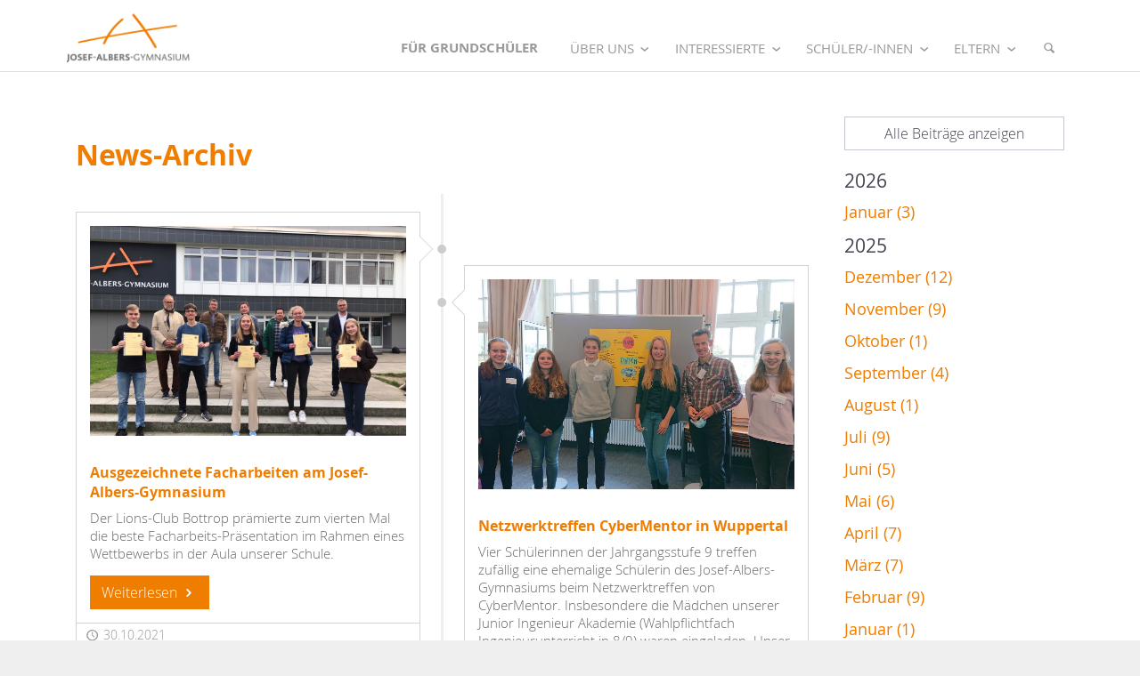

--- FILE ---
content_type: text/html; charset=utf-8
request_url: https://www.jag-bottrop.de/News?year=2021&month=10
body_size: 49218
content:
<!DOCTYPE html>
<html>
<head>
    <meta charset="utf-8" />
    <meta name="viewport" content="width=device-width, initial-scale=1.0, user-scalable=no" />
    <title>Josef-Albers-Gymnasium Bottrop</title>

    <!-- Favicon -->
    <link rel="apple-touch-icon" sizes="57x57" href="/apple-icon-57x57.png">
    <link rel="apple-touch-icon" sizes="60x60" href="/apple-icon-60x60.png">
    <link rel="apple-touch-icon" sizes="72x72" href="/apple-icon-72x72.png">
    <link rel="apple-touch-icon" sizes="76x76" href="/apple-icon-76x76.png">
    <link rel="apple-touch-icon" sizes="114x114" href="/apple-icon-114x114.png">
    <link rel="apple-touch-icon" sizes="120x120" href="/apple-icon-120x120.png">
    <link rel="apple-touch-icon" sizes="144x144" href="/apple-icon-144x144.png">
    <link rel="apple-touch-icon" sizes="152x152" href="/apple-icon-152x152.png">
    <link rel="apple-touch-icon" sizes="180x180" href="/apple-icon-180x180.png">
    <link rel="icon" type="image/png" sizes="192x192" href="/android-icon-192x192.png">
    <link rel="icon" type="image/png" sizes="32x32" href="/favicon-32x32.png">
    <link rel="icon" type="image/png" sizes="96x96" href="/favicon-96x96.png">
    <link rel="icon" type="image/png" sizes="16x16" href="/favicon-16x16.png">
    <link rel="manifest" href="/manifest.json">

    <meta name="application-name" content="" />
    <meta name="msapplication-TileColor" content="#dd7500" />
    <meta name="msapplication-square70x70logo" content="tiny.png" />
    <meta name="msapplication-square150x150logo" content="square.png" />
    <meta name="msapplication-wide310x150logo" content="wide.png" />
    <meta name="msapplication-square310x310logo" content="large.png" />

    <link href="/css/reboot.css" rel="stylesheet" />
    <link href="/css/elektra.css" rel="stylesheet" />
    <link href="/css/entypo.css" rel="stylesheet" />


    
</head>
<body>
    <main>
        <div>
            <div class="navbar">
    <div class="container navbar-container">

        <div class="menu-logo">
            <a href="/">
                <img src="/img/logo-main.png" class="hidden-md-down" />
                <img src="/img/logo-mobile.png" class="hidden-lg-up" />
            </a>
        </div>
        <div class="menu-toggle">
            <div class="h-bar1"></div>
            <div class="h-bar2"></div>
            <div class="h-bar3"></div>
        </div>

        <div class="menu-navigation">
            <nav class="nav">
                <ul class="menu">
                    <li class="menu-item "><a href="/grundschueler"> <strong>Für Grundschüler</strong></a></li>
                                <li class="menu-item ">
                                    <a href="javascript:void(0)" class="menu-link"> &#xDC;ber uns <span class="dropdown-icon"></span></a>
                                    <ul class="sub-menu">
                                                    <li class="menu-item ">
                                                        <a href="javascript:void(0)" class="menu-link"> Personen<span class="dropdown-icon"></span></a>
                                                        <ul class="sub-menu">
                                                                    <li class="menu-item ">
                                                                        <a href="/ueber-uns/personen/schulleitungsteam"><span class="hidden-md-up">&nbsp;&nbsp;&mdash;&nbsp;&nbsp;</span>  Schulleitungsteam</a>
                                                                    </li>
                                                                    <li class="menu-item ">
                                                                        <a href="/ueber-uns/personen/sekretariat"><span class="hidden-md-up">&nbsp;&nbsp;&mdash;&nbsp;&nbsp;</span>  Sekretariat</a>
                                                                    </li>
                                                                    <li class="menu-item ">
                                                                        <a href="/ueber-uns/personen/kollegium"><span class="hidden-md-up">&nbsp;&nbsp;&mdash;&nbsp;&nbsp;</span>  Kollegium</a>
                                                                    </li>
                                                                    <li class="menu-item ">
                                                                        <a href="/ueber-uns/personen/beratungslehrer"><span class="hidden-md-up">&nbsp;&nbsp;&mdash;&nbsp;&nbsp;</span>  Beratungslehrer</a>
                                                                    </li>
                                                                    <li class="menu-item ">
                                                                        <a href="/ueber-uns/personen/schulsozialarbeiter"><span class="hidden-md-up">&nbsp;&nbsp;&mdash;&nbsp;&nbsp;</span>  Schulsozialarbeiter</a>
                                                                    </li>
                                                                    <li class="menu-item ">
                                                                        <a href="/ueber-uns/personen/hausmeister"><span class="hidden-md-up">&nbsp;&nbsp;&mdash;&nbsp;&nbsp;</span>  Hausmeister</a>
                                                                    </li>
                                                                    <li class="menu-item ">
                                                                        <a href="/ueber-uns/personen/schulhund"><span class="hidden-md-up">&nbsp;&nbsp;&mdash;&nbsp;&nbsp;</span>  Schulhund</a>
                                                                    </li>
                                                                    <li class="menu-item ">
                                                                        <a href="/ueber-uns/personen/organigramm"><span class="hidden-md-up">&nbsp;&nbsp;&mdash;&nbsp;&nbsp;</span>  Organigramm</a>
                                                                    </li>
                                                        </ul>
                                                    </li>
                                                    <li class="menu-item ">
                                                        <a href="/ueber-uns/was-uns-wichtig-ist"> Was uns wichtig ist</a>
                                                    </li>
                                                    <li class="menu-item ">
                                                        <a href="/ueber-uns/ergebnisse_der_qualitaetsanalyse"> Ergebnisse der Qualit&#xE4;tsanalyse</a>
                                                    </li>
                                                    <li class="menu-item ">
                                                        <a href="/ueber-uns/schulgeschichte"> Schulgeschichte</a>
                                                    </li>
                                                    <li class="menu-item ">
                                                        <a href="/ueber-uns/josef_albers"> Josef Albers</a>
                                                    </li>
                                                    <li class="menu-item ">
                                                        <a href="/ueber-uns/kooperationspartner"> Kooperationspartner</a>
                                                    </li>
                                                    <li class="menu-item ">
                                                        <a href="/ueber-uns/anfahrt"> Anfahrt</a>
                                                    </li>
                                    </ul>
                                </li>
                                <li class="menu-item ">
                                    <a href="javascript:void(0)" class="menu-link"> Interessierte <span class="dropdown-icon"></span></a>
                                    <ul class="sub-menu">
                                                    <li class="menu-item ">
                                                        <a href="javascript:void(0)" class="menu-link"> Uns kennenlernen<span class="dropdown-icon"></span></a>
                                                        <ul class="sub-menu">
                                                                    <li class="menu-item ">
                                                                        <a href="/interessierte/uns-kennenlernen/schnupperangebote"><span class="hidden-md-up">&nbsp;&nbsp;&mdash;&nbsp;&nbsp;</span>  Schnupperangebote</a>
                                                                    </li>
                                                                    <li class="menu-item ">
                                                                        <a href="/interessierte/uns-kennenlernen/tag_der_offenen_t&#xFC;r"><span class="hidden-md-up">&nbsp;&nbsp;&mdash;&nbsp;&nbsp;</span>  Tag der offenen T&#xFC;r</a>
                                                                    </li>
                                                                    <li class="menu-item ">
                                                                        <a href="/interessierte/uns-kennenlernen/anmeldung-5"><span class="hidden-md-up">&nbsp;&nbsp;&mdash;&nbsp;&nbsp;</span>  Anmeldung Klasse 5</a>
                                                                    </li>
                                                                    <li class="menu-item ">
                                                                        <a href="/interessierte/uns-kennenlernen/anmeldung-einfuehrungsphase"><span class="hidden-md-up">&nbsp;&nbsp;&mdash;&nbsp;&nbsp;</span>  Anmeldung Oberstufe</a>
                                                                    </li>
                                                        </ul>
                                                    </li>
                                                        <li class="menu-item ">
                                                            <a href="/interessierte/faecher"> F&#xE4;cher</a>
                                                        </li>
                                                        <li class="menu-item ">
                                                            <a href="/interessierte/bilingualer_unterricht"> Bilingualer Unterricht</a>
                                                        </li>
                                                    <li class="menu-item ">
                                                        <a href="javascript:void(0)" class="menu-link"> MINT<span class="dropdown-icon"></span></a>
                                                        <ul class="sub-menu">
                                                                    <li class="menu-item ">
                                                                        <a href="/interessierte/mint/mint-profil"><span class="hidden-md-up">&nbsp;&nbsp;&mdash;&nbsp;&nbsp;</span>  MINT-Profil</a>
                                                                    </li>
                                                                    <li class="menu-item ">
                                                                        <a href="/interessierte/mint/mintikus"><span class="hidden-md-up">&nbsp;&nbsp;&mdash;&nbsp;&nbsp;</span>  MINTikus</a>
                                                                    </li>
                                                                    <li class="menu-item ">
                                                                        <a href="/interessierte/mint/mint-ec-zertifikat"><span class="hidden-md-up">&nbsp;&nbsp;&mdash;&nbsp;&nbsp;</span>  MINT-EC-Zertifikat</a>
                                                                    </li>
                                                                    <li class="menu-item ">
                                                                        <a href="/interessierte/mint/mint-camps"><span class="hidden-md-up">&nbsp;&nbsp;&mdash;&nbsp;&nbsp;</span>  MINT-Camps</a>
                                                                    </li>
                                                                    <li class="menu-item ">
                                                                        <a href="/interessierte/mint/mint-gala"><span class="hidden-md-up">&nbsp;&nbsp;&mdash;&nbsp;&nbsp;</span>  MINT-Gala</a>
                                                                    </li>
                                                        </ul>
                                                    </li>
                                                    <li class="menu-item ">
                                                        <a href="javascript:void(0)" class="menu-link"> Musizieren<span class="dropdown-icon"></span></a>
                                                        <ul class="sub-menu">
                                                                    <li class="menu-item ">
                                                                        <a href="/interessierte/musizieren/die-blaeserklassen"><span class="hidden-md-up">&nbsp;&nbsp;&mdash;&nbsp;&nbsp;</span>  Die Bl&#xE4;serklassen</a>
                                                                    </li>
                                                                    <li class="menu-item ">
                                                                        <a href="/interessierte/musizieren/kleine-big-band"><span class="hidden-md-up">&nbsp;&nbsp;&mdash;&nbsp;&nbsp;</span>  Big Band Starters</a>
                                                                    </li>
                                                                    <li class="menu-item ">
                                                                        <a href="/interessierte/musizieren/big-band"><span class="hidden-md-up">&nbsp;&nbsp;&mdash;&nbsp;&nbsp;</span>  Big Band</a>
                                                                    </li>
                                                                    <li class="menu-item ">
                                                                        <a href="/interessierte/musizieren/orchester"><span class="hidden-md-up">&nbsp;&nbsp;&mdash;&nbsp;&nbsp;</span>  Orchester</a>
                                                                    </li>
                                                                    <li class="menu-item ">
                                                                        <a href="/interessierte/musizieren/corona-orchester"><span class="hidden-md-up">&nbsp;&nbsp;&mdash;&nbsp;&nbsp;</span>  Corona-Orchester</a>
                                                                    </li>
                                                        </ul>
                                                    </li>
                                                    <li class="menu-item ">
                                                        <a href="/interessierte/ehemalige"> Ehemalige</a>
                                                    </li>
                                                    <li class="menu-item ">
                                                        <a href="/interessierte/newsletter"> Newsletter</a>
                                                    </li>
                                    </ul>
                                </li>
                                <li class="menu-item ">
                                    <a href="javascript:void(0)" class="menu-link"> Sch&#xFC;ler/-innen <span class="dropdown-icon"></span></a>
                                    <ul class="sub-menu">
                                                    <li class="menu-item ">
                                                        <a href="/schuelerinnen/distanzlernen"> Distanzlernen</a>
                                                    </li>
                                                    <li class="menu-item ">
                                                        <a href="javascript:void(0)" class="menu-link"> Sch&#xFC;ler/-Innen f&#xFC;r Sch&#xFC;ler/-Innen<span class="dropdown-icon"></span></a>
                                                        <ul class="sub-menu">
                                                                    <li class="menu-item ">
                                                                        <a href="/schuelerinnen/schueler-innen-fuer-schueler-innen/ipad-scouts"><span class="hidden-md-up">&nbsp;&nbsp;&mdash;&nbsp;&nbsp;</span>  iPad-Scouts</a>
                                                                    </li>
                                                                    <li class="menu-item ">
                                                                        <a href="/schuelerinnen/schueler-innen-fuer-schueler-innen/schuelervertretung-sv"><span class="hidden-md-up">&nbsp;&nbsp;&mdash;&nbsp;&nbsp;</span>  Sch&#xFC;lervertretung (SV)</a>
                                                                    </li>
                                                                    <li class="menu-item ">
                                                                        <a href="/schuelerinnen/schueler-innen-fuer-schueler-innen/schuelerbuecherei"><span class="hidden-md-up">&nbsp;&nbsp;&mdash;&nbsp;&nbsp;</span>  Sch&#xFC;lerb&#xFC;cherei</a>
                                                                    </li>
                                                                    <li class="menu-item ">
                                                                        <a href="/schuelerinnen/schueler-innen-fuer-schueler-innen/sanitaetsdienst"><span class="hidden-md-up">&nbsp;&nbsp;&mdash;&nbsp;&nbsp;</span>  Sanit&#xE4;tsdienst</a>
                                                                    </li>
                                                                    <li class="menu-item ">
                                                                        <a href="/schuelerinnen/schueler-innen-fuer-schueler-innen/streitschlichter"><span class="hidden-md-up">&nbsp;&nbsp;&mdash;&nbsp;&nbsp;</span>  Streitschlichter</a>
                                                                    </li>
                                                        </ul>
                                                    </li>
                                                    <li class="menu-item ">
                                                        <a href="/schuelerinnen/cafeteria-mensa"> Cafeteria / Mensa</a>
                                                    </li>
                                                        <li class="menu-item ">
                                                            <a href="/schuelerinnen/wettbewerbe"> Wettbewerbe</a>
                                                        </li>
                                                    <li class="menu-item ">
                                                        <a href="/schuelerinnen/projekttage"> Projekttage</a>
                                                    </li>
                                                    <li class="menu-item ">
                                                        <a href="/schuelerinnen/skifreizeit"> Skifreizeit</a>
                                                    </li>
                                                    <li class="menu-item ">
                                                        <a href="/schuelerinnen/formulare_schueler"> Formulare</a>
                                                    </li>
                                                        <li class="menu-item ">
                                                            <a href="/schuelerinnen/berufsorientierung"> Berufsorientierung</a>
                                                        </li>
                                                    <li class="menu-item ">
                                                        <a href="javascript:void(0)" class="menu-link"> Arbeitsgemeinschaften<span class="dropdown-icon"></span></a>
                                                        <ul class="sub-menu">
                                                                    <li class="menu-item ">
                                                                        <a href="/schuelerinnen/ag-uebersicht/arbeitsgemeinschaften"><span class="hidden-md-up">&nbsp;&nbsp;&mdash;&nbsp;&nbsp;</span>  AG &#xDC;bersicht</a>
                                                                    </li>
                                                                    <li class="menu-item ">
                                                                        <a href="/schuelerinnen/ag-uebersicht/klettern"><span class="hidden-md-up">&nbsp;&nbsp;&mdash;&nbsp;&nbsp;</span>  Klettern</a>
                                                                    </li>
                                                        </ul>
                                                    </li>
                                    </ul>
                                </li>
                                <li class="menu-item ">
                                    <a href="javascript:void(0)" class="menu-link"> Eltern <span class="dropdown-icon"></span></a>
                                    <ul class="sub-menu">
                                                    <li class="menu-item ">
                                                        <a href="/eltern/mensa"> Cafeteria / Mensa</a>
                                                    </li>
                                                    <li class="menu-item ">
                                                        <a href="/eltern/elternvertretung"> Elternvertretung</a>
                                                    </li>
                                                    <li class="menu-item ">
                                                        <a href="/eltern/foerderverein"> F&#xF6;rderverein</a>
                                                    </li>
                                                    <li class="menu-item ">
                                                        <a href="/eltern/uebermittagbetreuung"> p&#xE4;d. &#xDC;bermittagbetreuung</a>
                                                    </li>
                                                    <li class="menu-item ">
                                                        <a href="/eltern/formulare"> Formulare</a>
                                                    </li>
                                    </ul>
                                </li>
                    <li class="menu-item menu-special">
                        <a href="javascript:void(0)" id="menu-search" class="color-gray-medium"><i class="icon icon-search"></i></a>
                        <ul class="sub-menu" id="search">
                            <li class="menu-item">
                                <div class="pa-10">
                                    <form method="post" action="/Search">
                                        <input class="form-control" name="term" style="width: 75%; display: inline-block" placeholder="Schlagwort" />
                                        <button class="btn btn-primary" style="width: 20%; display: inline-block" title="Suchen">
                                            <i class="icon icon-search"></i>
                                        </button>
                                    <input name="__RequestVerificationToken" type="hidden" value="CfDJ8NBiSWd_In9Jtm_3ViV6ZUIkIUphJt3ZYLhdSqzQ05cOuDz7r-RRla2LR36J4bbSGgJ_gyq-cyAGNkK6VAh1oguy1cYUjsWCIPhbKBnkw9YmUCQwyf_3_7S1owKVxchpgenYaHksEz9zbQsvMpSmm68" /></form>
                                </div>
                            </li>
                        </ul>
                    </li>
                </ul>
            </nav>
        </div>
    </div>
</div>

        </div>
        <div id="mainContainer">
            <div class="container pt-50 pb-50">
                



<div class="pure-g">
    <div class="pure-u-1-1 pure-u-md-3-4">
        <h1>News-Archiv</h1>

        <ul class="archive-timeline">

                <li class="">
                    <div class="timeline-badge">
                        <i class="icon icon-record"></i>
                    </div>
                    <div class="news-archive-container ">
                            <img src="/Uploads/System/75699f77-e180-4dcb-90c0-38e5dcc94ad6.jpg" />
                        <h3>Ausgezeichnete Facharbeiten am Josef-Albers-Gymnasium</h3>
                        <div class="news-archive-abstract">
                            <p>Der Lions-Club Bottrop pr&auml;mierte zum vierten Mal die beste Facharbeits-Pr&auml;sentation im Rahmen eines Wettbewerbs in der Aula unserer Schule.</p>
                                    <a class="btn btn-primary mt-15" href="/News/Details/ausgezeichnete-facharbeiten-am-josef-albers-gymnasium">Weiterlesen <i class="icon icon-right-open"></i></a>
                        </div>
                        <div class="news-archive-footer">
                            <i class="icon icon-clock"></i> 30.10.2021  
                        </div>
                    </div>
                </li>
                <li class="timeline-inverted">
                    <div class="timeline-badge">
                        <i class="icon icon-record"></i>
                    </div>
                    <div class="news-archive-container ">
                            <img src="/Uploads/System/8029c3fa-b5d2-44ff-98a7-42623141902f.jpg" />
                        <h3>Netzwerktreffen CyberMentor in Wuppertal</h3>
                        <div class="news-archive-abstract">
                            <p>Vier Sch&uuml;lerinnen der Jahrgangsstufe 9 treffen zuf&auml;llig eine ehemalige Sch&uuml;lerin des Josef-Albers-Gymnasiums beim Netzwerktreffen von CyberMentor. Insbesondere die M&auml;dchen unserer Junior Ingenieur Akademie (Wahlpflichtfach Ingenieurunterricht in 8/9) waren eingeladen. Unser Kooperationspartner, die Deutsche Telekom Stiftung, sorgte f&uuml;r das leibliche Wohl.</p>
<p class="MsoNormal" style="margin: 0cm 0cm 0.0001pt; font-size: 11pt; font-family: Calibri, sans-serif; color: #000000;">&nbsp;</p>
                                    <a class="btn btn-primary mt-15" href="/News/Details/netzwerktreffen-cybermentor-in-wuppertal">Weiterlesen <i class="icon icon-right-open"></i></a>
                        </div>
                        <div class="news-archive-footer">
                            <i class="icon icon-clock"></i> 09.10.2021  
                        </div>
                    </div>
                </li>
                <li class="">
                    <div class="timeline-badge">
                        <i class="icon icon-record"></i>
                    </div>
                    <div class="news-archive-container ">
                            <img src="/Uploads/System/ce9d4359-2951-4c41-8e9b-0f6cf7c9b88b.jpeg" />
                        <h3>Geschichtsunterricht mal anders</h3>
                        <div class="news-archive-abstract">
                            <p>Einen erlebnisreichen Tag verbrachten die Sch&uuml;lerinnen und Sch&uuml;ler der Jahrgangsstufe 7 letzte Woche bei einer Exkursion in das LWL-Freilichtmuseum Hagen.<span style="font-size: 1.1em;">&nbsp;</span></p>
<p class="MsoNormal" style="margin: 0cm 0cm 0.0001pt; font-size: medium; font-family: Calibri, sans-serif; color: #000000;">&nbsp;</p>
                                    <a class="btn btn-primary mt-15" href="/News/Details/geschichtsunterricht-mal-anders">Weiterlesen <i class="icon icon-right-open"></i></a>
                        </div>
                        <div class="news-archive-footer">
                            <i class="icon icon-clock"></i> 08.10.2021  
                        </div>
                    </div>
                </li>
                <li class="timeline-inverted">
                    <div class="timeline-badge">
                        <i class="icon icon-record"></i>
                    </div>
                    <div class="news-archive-container ">
                            <img src="/Uploads/System/0b66d7dc-5b69-4f37-924f-77540ef3e76c.jpeg" />
                        <h3>DELF-Pr&#xFC;fungen in M&#xFC;nster abgelegt</h3>
                        <div class="news-archive-abstract">
                            <p>JAG-Pr&uuml;flinge stellen sich der unabh&auml;ngigen Pr&uuml;fungskommission in der Studienstadt.</p>
<p>&nbsp;</p>
                                    <a class="btn btn-primary mt-15" href="/News/Details/delf-pruefungen-in-muenster-abgelegt">Weiterlesen <i class="icon icon-right-open"></i></a>
                        </div>
                        <div class="news-archive-footer">
                            <i class="icon icon-clock"></i> 07.10.2021  
                        </div>
                    </div>
                </li>
                <li class="">
                    <div class="timeline-badge">
                        <i class="icon icon-record"></i>
                    </div>
                    <div class="news-archive-container ">
                            <img src="/Uploads/System/920eea1f-2b34-4fdc-8165-a4b845800cbc.jpeg" />
                        <h3>,,Schule mit Eltern&#x201C; - Abendveranstaltung f&#xFC;r Eltern der Jahrgangsstufen 5 und 6</h3>
                        <div class="news-archive-abstract">
                            <p>Im Rahmen unserer Vortragsreihe ,,Schule mit Eltern&ldquo; laden wir am 05. Oktober ganz herzlich zum Informationsabend ,,Mein Kind in der iPad-Klasse &ndash; Mitwirkung der Eltern&ldquo; ein.</p>
<p class="MsoNormal" style="margin: 0cm 0cm 0.0001pt; font-size: medium; font-family: Calibri, sans-serif; color: #000000;">&nbsp;</p>
                                    <a class="btn btn-primary mt-15" href="/News/Details/schule-mit-eltern-abendveranstaltung-fuer-eltern-der-jahrgangsstufen-5-und-6">Weiterlesen <i class="icon icon-right-open"></i></a>
                        </div>
                        <div class="news-archive-footer">
                            <i class="icon icon-clock"></i> 04.10.2021  
                        </div>
                    </div>
                </li>
                <li class="timeline-inverted">
                    <div class="timeline-badge">
                        <i class="icon icon-record"></i>
                    </div>
                    <div class="news-archive-container ">
                            <img src="/Uploads/System/a6f2d61a-057a-49c7-a84c-e967d07ec1f1.jpeg" />
                        <h3>JAG-Sch&#xFC;ler vertreten Bottrop beim Kulturpreis NRW in Iserlohn</h3>
                        <div class="news-archive-abstract">
                            <p>Mit dem Projekt &bdquo;Theater in sozialen Kontexten" waren Sch&uuml;lerinnen und Sch&uuml;ler des Josef-Albers-Gymnasiums auf dem See-You-Festival im Rahmen der Vergabe der Kulturpreise des Landes NRW in Iserlohn vertreten.</p>
<p>&nbsp;</p>
                                    <a class="btn btn-primary mt-15" href="/News/Details/jag-schueler-vertreten-bottrop-beim-kulturpreis-nrw-in-iserlohn">Weiterlesen <i class="icon icon-right-open"></i></a>
                        </div>
                        <div class="news-archive-footer">
                            <i class="icon icon-clock"></i> 01.10.2021  
                        </div>
                    </div>
                </li>
            <li class="clearfix" style="float: none;"></li>
        </ul>
    </div>
    <div class="pure-u-1-1 pure-u-md-1-4">
            <p><a href="/News" class="btn btn-secondary btn-block mb-20">Alle Beiträge anzeigen</a></p>
    <article>
                <h4><a href="/News?year=2026">2026</a></h4>
                <p class="mb-10"><a href="/News?year=2026&amp;month=1">Januar (3)</a></p>
                <h4><a href="/News?year=2025">2025</a></h4>
                <p class="mb-10"><a href="/News?year=2025&amp;month=12">Dezember (12)</a></p>
                <p class="mb-10"><a href="/News?year=2025&amp;month=11">November (9)</a></p>
                <p class="mb-10"><a href="/News?year=2025&amp;month=10">Oktober (1)</a></p>
                <p class="mb-10"><a href="/News?year=2025&amp;month=9">September (4)</a></p>
                <p class="mb-10"><a href="/News?year=2025&amp;month=8">August (1)</a></p>
                <p class="mb-10"><a href="/News?year=2025&amp;month=7">Juli (9)</a></p>
                <p class="mb-10"><a href="/News?year=2025&amp;month=6">Juni (5)</a></p>
                <p class="mb-10"><a href="/News?year=2025&amp;month=5">Mai (6)</a></p>
                <p class="mb-10"><a href="/News?year=2025&amp;month=4">April (7)</a></p>
                <p class="mb-10"><a href="/News?year=2025&amp;month=3">M&#xE4;rz (7)</a></p>
                <p class="mb-10"><a href="/News?year=2025&amp;month=2">Februar (9)</a></p>
                <p class="mb-10"><a href="/News?year=2025&amp;month=1">Januar (1)</a></p>
                <h4><a href="/News?year=2024">2024</a></h4>
                <p class="mb-10"><a href="/News?year=2024&amp;month=12">Dezember (13)</a></p>
                <p class="mb-10"><a href="/News?year=2024&amp;month=11">November (14)</a></p>
                <p class="mb-10"><a href="/News?year=2024&amp;month=10">Oktober (2)</a></p>
                <p class="mb-10"><a href="/News?year=2024&amp;month=9">September (5)</a></p>
                <p class="mb-10"><a href="/News?year=2024&amp;month=8">August (2)</a></p>
                <p class="mb-10"><a href="/News?year=2024&amp;month=7">Juli (6)</a></p>
                <p class="mb-10"><a href="/News?year=2024&amp;month=6">Juni (14)</a></p>
                <p class="mb-10"><a href="/News?year=2024&amp;month=5">Mai (5)</a></p>
                <p class="mb-10"><a href="/News?year=2024&amp;month=4">April (7)</a></p>
                <p class="mb-10"><a href="/News?year=2024&amp;month=3">M&#xE4;rz (6)</a></p>
                <p class="mb-10"><a href="/News?year=2024&amp;month=2">Februar (4)</a></p>
                <p class="mb-10"><a href="/News?year=2024&amp;month=1">Januar (3)</a></p>
                <h4><a href="/News?year=2023">2023</a></h4>
                <p class="mb-10"><a href="/News?year=2023&amp;month=12">Dezember (9)</a></p>
                <p class="mb-10"><a href="/News?year=2023&amp;month=11">November (11)</a></p>
                <p class="mb-10"><a href="/News?year=2023&amp;month=10">Oktober (3)</a></p>
                <p class="mb-10"><a href="/News?year=2023&amp;month=9">September (2)</a></p>
                <p class="mb-10"><a href="/News?year=2023&amp;month=8">August (5)</a></p>
                <p class="mb-10"><a href="/News?year=2023&amp;month=6">Juni (12)</a></p>
                <p class="mb-10"><a href="/News?year=2023&amp;month=5">Mai (13)</a></p>
                <p class="mb-10"><a href="/News?year=2023&amp;month=4">April (6)</a></p>
                <p class="mb-10"><a href="/News?year=2023&amp;month=3">M&#xE4;rz (12)</a></p>
                <p class="mb-10"><a href="/News?year=2023&amp;month=2">Februar (6)</a></p>
                <p class="mb-10"><a href="/News?year=2023&amp;month=1">Januar (9)</a></p>
                <h4><a href="/News?year=2022">2022</a></h4>
                <p class="mb-10"><a href="/News?year=2022&amp;month=12">Dezember (6)</a></p>
                <p class="mb-10"><a href="/News?year=2022&amp;month=11">November (11)</a></p>
                <p class="mb-10"><a href="/News?year=2022&amp;month=10">Oktober (5)</a></p>
                <p class="mb-10"><a href="/News?year=2022&amp;month=9">September (9)</a></p>
                <p class="mb-10"><a href="/News?year=2022&amp;month=8">August (5)</a></p>
                <p class="mb-10"><a href="/News?year=2022&amp;month=6">Juni (10)</a></p>
                <p class="mb-10"><a href="/News?year=2022&amp;month=5">Mai (13)</a></p>
                <p class="mb-10"><a href="/News?year=2022&amp;month=4">April (4)</a></p>
                <p class="mb-10"><a href="/News?year=2022&amp;month=3">M&#xE4;rz (9)</a></p>
                <p class="mb-10"><a href="/News?year=2022&amp;month=2">Februar (5)</a></p>
                <p class="mb-10"><a href="/News?year=2022&amp;month=1">Januar (3)</a></p>
                <h4><a href="/News?year=2021">2021</a></h4>
                <p class="mb-10"><a href="/News?year=2021&amp;month=12">Dezember (11)</a></p>
                <p class="mb-10"><a href="/News?year=2021&amp;month=11">November (6)</a></p>
                <p class="mb-10"><a href="/News?year=2021&amp;month=10"><strong>Oktober (6)</strong></a></p>
                <p class="mb-10"><a href="/News?year=2021&amp;month=9">September (2)</a></p>
                <p class="mb-10"><a href="/News?year=2021&amp;month=8">August (2)</a></p>
                <p class="mb-10"><a href="/News?year=2021&amp;month=7">Juli (2)</a></p>
                <p class="mb-10"><a href="/News?year=2021&amp;month=6">Juni (13)</a></p>
                <p class="mb-10"><a href="/News?year=2021&amp;month=5">Mai (7)</a></p>
                <p class="mb-10"><a href="/News?year=2021&amp;month=4">April (3)</a></p>
                <p class="mb-10"><a href="/News?year=2021&amp;month=3">M&#xE4;rz (5)</a></p>
                <p class="mb-10"><a href="/News?year=2021&amp;month=2">Februar (4)</a></p>
                <p class="mb-10"><a href="/News?year=2021&amp;month=1">Januar (4)</a></p>
                <h4><a href="/News?year=2020">2020</a></h4>
                <p class="mb-10"><a href="/News?year=2020&amp;month=12">Dezember (9)</a></p>
                <p class="mb-10"><a href="/News?year=2020&amp;month=11">November (7)</a></p>
                <p class="mb-10"><a href="/News?year=2020&amp;month=10">Oktober (4)</a></p>
                <p class="mb-10"><a href="/News?year=2020&amp;month=9">September (7)</a></p>
                <p class="mb-10"><a href="/News?year=2020&amp;month=8">August (5)</a></p>
                <p class="mb-10"><a href="/News?year=2020&amp;month=7">Juli (1)</a></p>
                <p class="mb-10"><a href="/News?year=2020&amp;month=6">Juni (9)</a></p>
                <p class="mb-10"><a href="/News?year=2020&amp;month=5">Mai (6)</a></p>
                <p class="mb-10"><a href="/News?year=2020&amp;month=4">April (3)</a></p>
                <p class="mb-10"><a href="/News?year=2020&amp;month=3">M&#xE4;rz (8)</a></p>
                <p class="mb-10"><a href="/News?year=2020&amp;month=2">Februar (19)</a></p>
                <p class="mb-10"><a href="/News?year=2020&amp;month=1">Januar (4)</a></p>
                <h4><a href="/News?year=2019">2019</a></h4>
                <p class="mb-10"><a href="/News?year=2019&amp;month=12">Dezember (10)</a></p>
                <p class="mb-10"><a href="/News?year=2019&amp;month=11">November (7)</a></p>
                <p class="mb-10"><a href="/News?year=2019&amp;month=10">Oktober (3)</a></p>
                <p class="mb-10"><a href="/News?year=2019&amp;month=9">September (8)</a></p>
                <p class="mb-10"><a href="/News?year=2019&amp;month=8">August (1)</a></p>
                <p class="mb-10"><a href="/News?year=2019&amp;month=7">Juli (3)</a></p>
                <p class="mb-10"><a href="/News?year=2019&amp;month=6">Juni (2)</a></p>
                <p class="mb-10"><a href="/News?year=2019&amp;month=5">Mai (6)</a></p>
                <p class="mb-10"><a href="/News?year=2019&amp;month=4">April (5)</a></p>
                <p class="mb-10"><a href="/News?year=2019&amp;month=3">M&#xE4;rz (6)</a></p>
                <p class="mb-10"><a href="/News?year=2019&amp;month=2">Februar (17)</a></p>
                <p class="mb-10"><a href="/News?year=2019&amp;month=1">Januar (11)</a></p>
                <h4><a href="/News?year=2018">2018</a></h4>
                <p class="mb-10"><a href="/News?year=2018&amp;month=12">Dezember (8)</a></p>
                <p class="mb-10"><a href="/News?year=2018&amp;month=11">November (12)</a></p>
                <p class="mb-10"><a href="/News?year=2018&amp;month=10">Oktober (2)</a></p>
                <p class="mb-10"><a href="/News?year=2018&amp;month=9">September (3)</a></p>
                <p class="mb-10"><a href="/News?year=2018&amp;month=7">Juli (3)</a></p>
                <p class="mb-10"><a href="/News?year=2018&amp;month=6">Juni (8)</a></p>
                <p class="mb-10"><a href="/News?year=2018&amp;month=5">Mai (5)</a></p>
                <p class="mb-10"><a href="/News?year=2018&amp;month=4">April (3)</a></p>
                <p class="mb-10"><a href="/News?year=2018&amp;month=3">M&#xE4;rz (5)</a></p>
                <p class="mb-10"><a href="/News?year=2018&amp;month=2">Februar (9)</a></p>
                <p class="mb-10"><a href="/News?year=2018&amp;month=1">Januar (2)</a></p>
                <h4><a href="/News?year=2017">2017</a></h4>
                <p class="mb-10"><a href="/News?year=2017&amp;month=12">Dezember (3)</a></p>
                <p class="mb-10"><a href="/News?year=2017&amp;month=11">November (3)</a></p>
                <p class="mb-10"><a href="/News?year=2017&amp;month=10">Oktober (2)</a></p>
                <p class="mb-10"><a href="/News?year=2017&amp;month=9">September (3)</a></p>
                <p class="mb-10"><a href="/News?year=2017&amp;month=7">Juli (4)</a></p>
                <p class="mb-10"><a href="/News?year=2017&amp;month=6">Juni (5)</a></p>
                <p class="mb-10"><a href="/News?year=2017&amp;month=5">Mai (1)</a></p>
                <p class="mb-10"><a href="/News?year=2017&amp;month=4">April (1)</a></p>
                <p class="mb-10"><a href="/News?year=2017&amp;month=3">M&#xE4;rz (2)</a></p>
                <p class="mb-10"><a href="/News?year=2017&amp;month=2">Februar (10)</a></p>
                <p class="mb-10"><a href="/News?year=2017&amp;month=1">Januar (5)</a></p>
                <h4><a href="/News?year=2016">2016</a></h4>
                <p class="mb-10"><a href="/News?year=2016&amp;month=12">Dezember (1)</a></p>
                <p class="mb-10"><a href="/News?year=2016&amp;month=11">November (3)</a></p>
                <p class="mb-10"><a href="/News?year=2016&amp;month=10">Oktober (3)</a></p>
                <p class="mb-10"><a href="/News?year=2016&amp;month=9">September (4)</a></p>
                <p class="mb-10"><a href="/News?year=2016&amp;month=8">August (1)</a></p>
                <p class="mb-10"><a href="/News?year=2016&amp;month=7">Juli (2)</a></p>
                <p class="mb-10"><a href="/News?year=2016&amp;month=6">Juni (6)</a></p>
                <p class="mb-10"><a href="/News?year=2016&amp;month=5">Mai (4)</a></p>
                <p class="mb-10"><a href="/News?year=2016&amp;month=4">April (2)</a></p>
                <p class="mb-10"><a href="/News?year=2016&amp;month=3">M&#xE4;rz (3)</a></p>
                <p class="mb-10"><a href="/News?year=2016&amp;month=2">Februar (7)</a></p>
                <p class="mb-10"><a href="/News?year=2016&amp;month=1">Januar (4)</a></p>
                <h4><a href="/News?year=2015">2015</a></h4>
                <p class="mb-10"><a href="/News?year=2015&amp;month=11">November (1)</a></p>
                <p class="mb-10"><a href="/News?year=2015&amp;month=8">August (1)</a></p>
                <p class="mb-10"><a href="/News?year=2015&amp;month=6">Juni (7)</a></p>
                <p class="mb-10"><a href="/News?year=2015&amp;month=5">Mai (2)</a></p>
                <p class="mb-10"><a href="/News?year=2015&amp;month=4">April (2)</a></p>
    </article>
    </div>
</div>

            </div>
        </div>
        <div class="footer">
    <div class="container">
        <div class="pure-g">

            <div class="pure-u-1 pure-u-sm-1-2 pure-u-md-1-4">
                <a href="/">
                    <img src="/img/logo-footer.png" />
                </a>
                <p>&nbsp;</p>
                <article>
                    <p>
                        Zeppelinstraße 20<br />
                        46236 Bottrop<br />
                    </p>
                    <p>
                        <i class="icon icon-phone"></i> +49 (0) 2041 - 70 64 20<br />
                        <i class="icon icon-mail"></i><a href="mailto:Josef-Albers-Gymnasium@Bottrop.de">Josef-Albers-Gymnasium@Bottrop.de</a>
                    </p>
                </article>



            </div>



            <div class="pure-u-1 pure-u-sm-1-2 pure-u-md-1-4 mb-30">
                <h2>Nützliche Links</h2>
                <ul class="list-unstyled">
                    <li><p><a href="/schuelerinnen/cafeteria-mensa">Cafeteria / Mensa</a></p></li>
                    <li><p><a href="/ueber-uns/anfahrt">Anfahrt <i class="icon-right-open"></i></a></p></li>
                    <li><p><a href="/ueber-uns/impressum/">Impressum <i class="icon-right-open"></i></a></p></li>
                    <li><p><a href="/ueber-uns/datenschutzerklaerung/">Datenschutz <i class="icon-right-open"></i></a></p></li>
                </ul>
            </div>

            <div class="pure-u-1 pure-u-sm-1-1 pure-u-md-1-2 mb-30">

                <div class="pure-g">
                    <div class="pure-u-1 pure-u-sm-1-1 pure-u-md-1-2 mb-30">
                        <h2>Externe Seiten</h2>
                        <ul class="list-unstyled link-list">
                            <li><p><a href="https://www.bottrop.de/kultur-und-bildung/quadrat/index.php" target="_blank">Josef Albers Museum Quadrat <i class="icon-right-open"></i></a></p></li>
                            <li><p><a href="http://www.schulministerium.nrw.de/" target="_blank">Schulministerium NRW <i class="icon-right-open"></i></a></p></li>
                            <li><p><a href="http://www.le-gymnasien-nrw.de/" target="_blank">Landeselternschaft NRW <i class="icon-right-open"></i></a></p></li>
                            <li><p><a href="http://www.hochschule-ruhr-west.de/" target="_blank">Hochschule Ruhr West <i class="icon-right-open"></i></a></p></li>
                            <li>
                                <a href="https://167691.nrw.schule/" target="_blank">
                                    <img src="/img/logineo.png" style="width: 120px; height: auto; margin-top: 5px;" />
                                </a>
                            </li>
                        </ul>
                    </div>
                    <div class="pure-u-1 pure-u-sm-1-1 pure-u-md-1-2 mb-30">
                        <p class="font-size-12">Das Josef-Albers-Gymnasium ist eine</p>
                        <a href="http://www.mint-ec.de/" target="_blank">
                            <img src="/img/MINT-EC-SCHULE_Logo_Mitglied.jpg" />
                        </a>
                        <p class="mt-20 font-size-12">
                            Unser Schulträger ist die Stadt
                        </p>
                        <a href="http://www.bottrop.de/" target="_blank">
                            <img src="/img/logo-bottrop.png" />
                        </a>
                    </div>
                </div>
                <div class="pure-g">
                    <div class="pure-u-1-1">
                        <img style="width: 100%" src="/img/185_19_logo_digitalpakt_schule_126x50_mit-beschnitt_nrw.jpg" />
                    </div>
                </div>
            </div>





        </div>
    </div>
</div>

<div class="copyright">
    <div class="container">
        <div>
            <a href="#"><i class="icon icon-up-open-big" style="color: #CCC"></i></a>
            <span class="float-right font-size-12" style="color: #444">
                &copy; 2026 Josef-Albers-Gymnasium Bottrop
                    <span>|</span> <a style="color: #444" href="/Identity/Account/Login?returnUrl=%2FNews">Login-in</a>
            </span>
        </div>
    </div>
</div>

    </main>

    <script src="/lib/jquery/jquery.js"></script>
    <script src="/js/Elektra/init-menu.js"></script>


    
</body>
</html>


--- FILE ---
content_type: text/css
request_url: https://www.jag-bottrop.de/css/entypo.css
body_size: 17840
content:
@charset "UTF-8";
@font-face {
  font-family: 'entypo';
  src: url("../fonts/entypo.eot");
  src: url("../fonts/entypo.eot?#iefix") format("embedded-opentype"), url("../fonts/entypo.woff") format("woff"), url("../fonts/entypo.ttf") format("truetype"), url("../fonts/entypo.svg#entypo") format("svg");
  font-weight: normal;
  font-style: normal;
}

[class^="icon-"], [class*=" icon-"] {
  font-family: entypo;
  font-style: normal;
  /* font-size: 14px; */
  display: inline-block;
  width: 1.1em;
  margin-right: .1em;
  text-align: center;
}

.the-icons li {
  font-size: 14px;
  line-height: 24px;
  height: 24px;
}

.icon-note:before {
  content: "\266a";
}

/* '\266a' */
.icon-note-beamed:before {
  content: "\266b";
}

/* '\266b' */
.icon-music:before {
  content: "🎵";
}

/* '\1f3b5' */
.icon-search:before {
  content: "🔍";
}

/* '\1f50d' */
.icon-flashlight:before {
  content: "🔦";
}

/* '\1f526' */
.icon-mail:before {
  content: "\2709";
}

/* '\2709' */
.icon-heart:before {
  content: "\2665";
}

/* '\2665' */
.icon-heart-empty:before {
  content: "\2661";
}

/* '\2661' */
.icon-star:before {
  content: "\2605";
}

/* '\2605' */
.icon-star-empty:before {
  content: "\2606";
}

/* '\2606' */
.icon-user:before {
  content: "👤";
}

/* '\1f464' */
.icon-users:before {
  content: "👥";
}

/* '\1f465' */
.icon-user-add:before {
  content: "\e700";
}

/* '\e700' */
.icon-video:before {
  content: "🎬";
}

/* '\1f3ac' */
.icon-picture:before {
  content: "🌄";
}

/* '\1f304' */
.icon-camera:before {
  content: "📷";
}

/* '\1f4f7' */
.icon-layout:before {
  content: "\268f";
}

/* '\268f' */
.icon-menu:before {
  content: "\2630";
}

/* '\2630' */
.icon-check:before {
  content: "\2713";
}

/* '\2713' */
.icon-cancel:before {
  content: "\2715";
}

/* '\2715' */
.icon-cancel-circled:before {
  content: "\2716";
}

/* '\2716' */
.icon-cancel-squared:before {
  content: "\274e";
}

/* '\274e' */
.icon-plus:before {
  content: "\2b";
}

/* '\2b' */
.icon-plus-circled:before {
  content: "\2795";
}

/* '\2795' */
.icon-plus-squared:before {
  content: "\229e";
}

/* '\229e' */
.icon-minus:before {
  content: "\2d";
}

/* '\2d' */
.icon-minus-circled:before {
  content: "\2796";
}

/* '\2796' */
.icon-minus-squared:before {
  content: "\229f";
}

/* '\229f' */
.icon-help:before {
  content: "\2753";
}

/* '\2753' */
.icon-help-circled:before {
  content: "\e704";
}

/* '\e704' */
.icon-info:before {
  content: "\2139";
}

/* '\2139' */
.icon-info-circled:before {
  content: "\e705";
}

/* '\e705' */
.icon-back:before {
  content: "🔙";
}

/* '\1f519' */
.icon-home:before {
  content: "\2302";
}

/* '\2302' */
.icon-link:before {
  content: "🔗";
}

/* '\1f517' */
.icon-attach:before {
  content: "📎";
}

/* '\1f4ce' */
.icon-lock:before {
  content: "🔒";
}

/* '\1f512' */
.icon-lock-open:before {
  content: "🔓";
}

/* '\1f513' */
.icon-eye:before {
  content: "\e70a";
}

/* '\e70a' */
.icon-tag:before {
  content: "\e70c";
}

/* '\e70c' */
.icon-bookmark:before {
  content: "🔖";
}

/* '\1f516' */
.icon-bookmarks:before {
  content: "📑";
}

/* '\1f4d1' */
.icon-flag:before {
  content: "\2691";
}

/* '\2691' */
.icon-thumbs-up:before {
  content: "👍";
}

/* '\1f44d' */
.icon-thumbs-down:before {
  content: "👎";
}

/* '\1f44e' */
.icon-download:before {
  content: "📥";
}

/* '\1f4e5' */
.icon-upload:before {
  content: "📤";
}

/* '\1f4e4' */
.icon-upload-cloud:before {
  content: "\e711";
}

/* '\e711' */
.icon-reply:before {
  content: "\e712";
}

/* '\e712' */
.icon-reply-all:before {
  content: "\e713";
}

/* '\e713' */
.icon-forward:before {
  content: "\27a6";
}

/* '\27a6' */
.icon-quote:before {
  content: "\275e";
}

/* '\275e' */
.icon-code:before {
  content: "\e714";
}

/* '\e714' */
.icon-export:before {
  content: "\e715";
}

/* '\e715' */
.icon-pencil:before {
  content: "\270e";
}

/* '\270e' */
.icon-feather:before {
  content: "\2712";
}

/* '\2712' */
.icon-print:before {
  content: "\e716";
}

/* '\e716' */
.icon-retweet:before {
  content: "\e717";
}

/* '\e717' */
.icon-keyboard:before {
  content: "\2328";
}

/* '\2328' */
.icon-comment:before {
  content: "\e718";
}

/* '\e718' */
.icon-chat:before {
  content: "\e720";
}

/* '\e720' */
.icon-bell:before {
  content: "🔔";
}

/* '\1f514' */
.icon-attention:before {
  content: "\26a0";
}

/* '\26a0' */
.icon-alert:before {
  content: "💥";
}

/* '\1f4a5' */
.icon-vcard:before {
  content: "\e722";
}

/* '\e722' */
.icon-address:before {
  content: "\e723";
}

/* '\e723' */
.icon-location:before {
  content: "\e724";
}

/* '\e724' */
.icon-map:before {
  content: "\e727";
}

/* '\e727' */
.icon-direction:before {
  content: "\27a2";
}

/* '\27a2' */
.icon-compass:before {
  content: "\e728";
}

/* '\e728' */
.icon-cup:before {
  content: "\2615";
}

/* '\2615' */
.icon-trash:before {
  content: "\e729";
}

/* '\e729' */
.icon-doc:before {
  content: "\e730";
}

/* '\e730' */
.icon-docs:before {
  content: "\e736";
}

/* '\e736' */
.icon-doc-landscape:before {
  content: "\e737";
}

/* '\e737' */
.icon-doc-text:before {
  content: "📄";
}

/* '\1f4c4' */
.icon-doc-text-inv:before {
  content: "\e731";
}

/* '\e731' */
.icon-newspaper:before {
  content: "📰";
}

/* '\1f4f0' */
.icon-book-open:before {
  content: "📖";
}

/* '\1f4d6' */
.icon-book:before {
  content: "📕";
}

/* '\1f4d5' */
.icon-folder:before {
  content: "📁";
}

/* '\1f4c1' */
.icon-archive:before {
  content: "\e738";
}

/* '\e738' */
.icon-box:before {
  content: "📦";
}

/* '\1f4e6' */
.icon-rss:before {
  content: "\e73a";
}

/* '\e73a' */
.icon-phone:before {
  content: "📞";
}

/* '\1f4de' */
.icon-cog:before {
  content: "\2699";
}

/* '\2699' */
.icon-tools:before {
  content: "\2692";
}

/* '\2692' */
.icon-share:before {
  content: "\e73c";
}

/* '\e73c' */
.icon-shareable:before {
  content: "\e73e";
}

/* '\e73e' */
.icon-basket:before {
  content: "\e73d";
}

/* '\e73d' */
.icon-bag:before {
  content: "👜";
}

/* '\1f45c' */
.icon-calendar:before {
  content: "📅";
}

/* '\1f4c5' */
.icon-login:before {
  content: "\e740";
}

/* '\e740' */
.icon-logout:before {
  content: "\e741";
}

/* '\e741' */
.icon-mic:before {
  content: "🎤";
}

/* '\1f3a4' */
.icon-mute:before {
  content: "🔇";
}

/* '\1f507' */
.icon-sound:before {
  content: "🔊";
}

/* '\1f50a' */
.icon-volume:before {
  content: "\e742";
}

/* '\e742' */
.icon-clock:before {
  content: "🕔";
}

/* '\1f554' */
.icon-hourglass:before {
  content: "\23f3";
}

/* '\23f3' */
.icon-lamp:before {
  content: "💡";
}

/* '\1f4a1' */
.icon-light-down:before {
  content: "🔅";
}

/* '\1f505' */
.icon-light-up:before {
  content: "🔆";
}

/* '\1f506' */
.icon-adjust:before {
  content: "\25d1";
}

/* '\25d1' */
.icon-block:before {
  content: "🚫";
}

/* '\1f6ab' */
.icon-resize-full:before {
  content: "\e744";
}

/* '\e744' */
.icon-resize-small:before {
  content: "\e746";
}

/* '\e746' */
.icon-popup:before {
  content: "\e74c";
}

/* '\e74c' */
.icon-publish:before {
  content: "\e74d";
}

/* '\e74d' */
.icon-window:before {
  content: "\e74e";
}

/* '\e74e' */
.icon-arrow-combo:before {
  content: "\e74f";
}

/* '\e74f' */
.icon-down-circled:before {
  content: "\e758";
}

/* '\e758' */
.icon-left-circled:before {
  content: "\e759";
}

/* '\e759' */
.icon-right-circled:before {
  content: "\e75a";
}

/* '\e75a' */
.icon-up-circled:before {
  content: "\e75b";
}

/* '\e75b' */
.icon-down-open:before {
  content: "\e75c";
}

/* '\e75c' */
.icon-left-open:before {
  content: "\e75d";
}

/* '\e75d' */
.icon-right-open:before {
  content: "\e75e";
}

/* '\e75e' */
.icon-up-open:before {
  content: "\e75f";
}

/* '\e75f' */
.icon-down-open-mini:before {
  content: "\e760";
}

/* '\e760' */
.icon-left-open-mini:before {
  content: "\e761";
}

/* '\e761' */
.icon-right-open-mini:before {
  content: "\e762";
}

/* '\e762' */
.icon-up-open-mini:before {
  content: "\e763";
}

/* '\e763' */
.icon-down-open-big:before {
  content: "\e764";
}

/* '\e764' */
.icon-left-open-big:before {
  content: "\e765";
}

/* '\e765' */
.icon-right-open-big:before {
  content: "\e766";
}

/* '\e766' */
.icon-up-open-big:before {
  content: "\e767";
}

/* '\e767' */
.icon-down:before {
  content: "\2b07";
}

/* '\2b07' */
.icon-left:before {
  content: "\2b05";
}

/* '\2b05' */
.icon-right:before {
  content: "\27a1";
}

/* '\27a1' */
.icon-up:before {
  content: "\2b06";
}

/* '\2b06' */
.icon-down-dir:before {
  content: "\25be";
}

/* '\25be' */
.icon-left-dir:before {
  content: "\25c2";
}

/* '\25c2' */
.icon-right-dir:before {
  content: "\25b8";
}

/* '\25b8' */
.icon-up-dir:before {
  content: "\25b4";
}

/* '\25b4' */
.icon-down-bold:before {
  content: "\e4b0";
}

/* '\e4b0' */
.icon-left-bold:before {
  content: "\e4ad";
}

/* '\e4ad' */
.icon-right-bold:before {
  content: "\e4ae";
}

/* '\e4ae' */
.icon-up-bold:before {
  content: "\e4af";
}

/* '\e4af' */
.icon-down-thin:before {
  content: "\2193";
}

/* '\2193' */
.icon-left-thin:before {
  content: "\2190";
}

/* '\2190' */
.icon-right-thin:before {
  content: "\2192";
}

/* '\2192' */
.icon-up-thin:before {
  content: "\2191";
}

/* '\2191' */
.icon-ccw:before {
  content: "\27f2";
}

/* '\27f2' */
.icon-cw:before {
  content: "\27f3";
}

/* '\27f3' */
.icon-arrows-ccw:before {
  content: "🔄";
}

/* '\1f504' */
.icon-level-down:before {
  content: "\21b3";
}

/* '\21b3' */
.icon-level-up:before {
  content: "\21b0";
}

/* '\21b0' */
.icon-shuffle:before {
  content: "🔀";
}

/* '\1f500' */
.icon-loop:before {
  content: "🔁";
}

/* '\1f501' */
.icon-switch:before {
  content: "\21c6";
}

/* '\21c6' */
.icon-play:before {
  content: "\25b6";
}

/* '\25b6' */
.icon-stop:before {
  content: "\25a0";
}

/* '\25a0' */
.icon-pause:before {
  content: "\2389";
}

/* '\2389' */
.icon-record:before {
  content: "\26ab";
}

/* '\26ab' */
.icon-to-end:before {
  content: "\23ed";
}

/* '\23ed' */
.icon-to-start:before {
  content: "\23ee";
}

/* '\23ee' */
.icon-fast-forward:before {
  content: "\23e9";
}

/* '\23e9' */
.icon-fast-backward:before {
  content: "\23ea";
}

/* '\23ea' */
.icon-progress-0:before {
  content: "\e768";
}

/* '\e768' */
.icon-progress-1:before {
  content: "\e769";
}

/* '\e769' */
.icon-progress-2:before {
  content: "\e76a";
}

/* '\e76a' */
.icon-progress-3:before {
  content: "\e76b";
}

/* '\e76b' */
.icon-target:before {
  content: "🎯";
}

/* '\1f3af' */
.icon-palette:before {
  content: "🎨";
}

/* '\1f3a8' */
.icon-list:before {
  content: "\e005";
}

/* '\e005' */
.icon-list-add:before {
  content: "\e003";
}

/* '\e003' */
.icon-signal:before {
  content: "📶";
}

/* '\1f4f6' */
.icon-trophy:before {
  content: "🏆";
}

/* '\1f3c6' */
.icon-battery:before {
  content: "🔋";
}

/* '\1f50b' */
.icon-back-in-time:before {
  content: "\e771";
}

/* '\e771' */
.icon-monitor:before {
  content: "💻";
}

/* '\1f4bb' */
.icon-mobile:before {
  content: "📱";
}

/* '\1f4f1' */
.icon-network:before {
  content: "\e776";
}

/* '\e776' */
.icon-cd:before {
  content: "💿";
}

/* '\1f4bf' */
.icon-inbox:before {
  content: "\e777";
}

/* '\e777' */
.icon-install:before {
  content: "\e778";
}

/* '\e778' */
.icon-globe:before {
  content: "🌎";
}

/* '\1f30e' */
.icon-cloud:before {
  content: "\2601";
}

/* '\2601' */
.icon-cloud-thunder:before {
  content: "\26c8";
}

/* '\26c8' */
.icon-flash:before {
  content: "\26a1";
}

/* '\26a1' */
.icon-moon:before {
  content: "\263d";
}

/* '\263d' */
.icon-flight:before {
  content: "\2708";
}

/* '\2708' */
.icon-paper-plane:before {
  content: "\e79b";
}

/* '\e79b' */
.icon-leaf:before {
  content: "🍂";
}

/* '\1f342' */
.icon-lifebuoy:before {
  content: "\e788";
}

/* '\e788' */
.icon-mouse:before {
  content: "\e789";
}

/* '\e789' */
.icon-briefcase:before {
  content: "💼";
}

/* '\1f4bc' */
.icon-suitcase:before {
  content: "\e78e";
}

/* '\e78e' */
.icon-dot:before {
  content: "\e78b";
}

/* '\e78b' */
.icon-dot-2:before {
  content: "\e78c";
}

/* '\e78c' */
.icon-dot-3:before {
  content: "\e78d";
}

/* '\e78d' */
.icon-brush:before {
  content: "\e79a";
}

/* '\e79a' */
.icon-magnet:before {
  content: "\e7a1";
}

/* '\e7a1' */
.icon-infinity:before {
  content: "\221e";
}

/* '\221e' */
.icon-erase:before {
  content: "\232b";
}

/* '\232b' */
.icon-chart-pie:before {
  content: "\e751";
}

/* '\e751' */
.icon-chart-line:before {
  content: "📈";
}

/* '\1f4c8' */
.icon-chart-bar:before {
  content: "📊";
}

/* '\1f4ca' */
.icon-chart-area:before {
  content: "🔾";
}

/* '\1f53e' */
.icon-tape:before {
  content: "\2707";
}

/* '\2707' */
.icon-graduation-cap:before {
  content: "🎓";
}

/* '\1f393' */
.icon-language:before {
  content: "\e752";
}

/* '\e752' */
.icon-ticket:before {
  content: "🎫";
}

/* '\1f3ab' */
.icon-water:before {
  content: "💦";
}

/* '\1f4a6' */
.icon-droplet:before {
  content: "💧";
}

/* '\1f4a7' */
.icon-air:before {
  content: "\e753";
}

/* '\e753' */
.icon-credit-card:before {
  content: "💳";
}

/* '\1f4b3' */
.icon-floppy:before {
  content: "💾";
}

/* '\1f4be' */
.icon-clipboard:before {
  content: "📋";
}

/* '\1f4cb' */
.icon-megaphone:before {
  content: "📣";
}

/* '\1f4e3' */
.icon-database:before {
  content: "\e754";
}

/* '\e754' */
.icon-drive:before {
  content: "\e755";
}

/* '\e755' */
.icon-bucket:before {
  content: "\e756";
}

/* '\e756' */
.icon-thermometer:before {
  content: "\e757";
}

/* '\e757' */
.icon-key:before {
  content: "🔑";
}

/* '\1f511' */
.icon-flow-cascade:before {
  content: "\e790";
}

/* '\e790' */
.icon-flow-branch:before {
  content: "\e791";
}

/* '\e791' */
.icon-flow-tree:before {
  content: "\e792";
}

/* '\e792' */
.icon-flow-line:before {
  content: "\e793";
}

/* '\e793' */
.icon-flow-parallel:before {
  content: "\e794";
}

/* '\e794' */
.icon-rocket:before {
  content: "🚀";
}

/* '\1f680' */
.icon-gauge:before {
  content: "\e7a2";
}

/* '\e7a2' */
.icon-traffic-cone:before {
  content: "\e7a3";
}

/* '\e7a3' */
.icon-cc:before {
  content: "\e7a5";
}

/* '\e7a5' */
.icon-cc-by:before {
  content: "\e7a6";
}

/* '\e7a6' */
.icon-cc-nc:before {
  content: "\e7a7";
}

/* '\e7a7' */
.icon-cc-nc-eu:before {
  content: "\e7a8";
}

/* '\e7a8' */
.icon-cc-nc-jp:before {
  content: "\e7a9";
}

/* '\e7a9' */
.icon-cc-sa:before {
  content: "\e7aa";
}

/* '\e7aa' */
.icon-cc-nd:before {
  content: "\e7ab";
}

/* '\e7ab' */
.icon-cc-pd:before {
  content: "\e7ac";
}

/* '\e7ac' */
.icon-cc-zero:before {
  content: "\e7ad";
}

/* '\e7ad' */
.icon-cc-share:before {
  content: "\e7ae";
}

/* '\e7ae' */
.icon-cc-remix:before {
  content: "\e7af";
}

/* '\e7af' */
.icon-github:before {
  content: "\f300";
}

/* '\f300' */
.icon-github-circled:before {
  content: "\f301";
}

/* '\f301' */
.icon-flickr:before {
  content: "\f303";
}

/* '\f303' */
.icon-flickr-circled:before {
  content: "\f304";
}

/* '\f304' */
.icon-vimeo:before {
  content: "\f306";
}

/* '\f306' */
.icon-vimeo-circled:before {
  content: "\f307";
}

/* '\f307' */
.icon-twitter:before {
  content: "\f309";
}

/* '\f309' */
.icon-twitter-circled:before {
  content: "\f30a";
}

/* '\f30a' */
.icon-facebook:before {
  content: "\f30c";
}

/* '\f30c' */
.icon-facebook-circled:before {
  content: "\f30d";
}

/* '\f30d' */
.icon-facebook-squared:before {
  content: "\f30e";
}

/* '\f30e' */
.icon-gplus:before {
  content: "\f30f";
}

/* '\f30f' */
.icon-gplus-circled:before {
  content: "\f310";
}

/* '\f310' */
.icon-pinterest:before {
  content: "\f312";
}

/* '\f312' */
.icon-pinterest-circled:before {
  content: "\f313";
}

/* '\f313' */
.icon-tumblr:before {
  content: "\f315";
}

/* '\f315' */
.icon-tumblr-circled:before {
  content: "\f316";
}

/* '\f316' */
.icon-linkedin:before {
  content: "\f318";
}

/* '\f318' */
.icon-linkedin-circled:before {
  content: "\f319";
}

/* '\f319' */
.icon-dribbble:before {
  content: "\f31b";
}

/* '\f31b' */
.icon-dribbble-circled:before {
  content: "\f31c";
}

/* '\f31c' */
.icon-stumbleupon:before {
  content: "\f31e";
}

/* '\f31e' */
.icon-stumbleupon-circled:before {
  content: "\f31f";
}

/* '\f31f' */
.icon-lastfm:before {
  content: "\f321";
}

/* '\f321' */
.icon-lastfm-circled:before {
  content: "\f322";
}

/* '\f322' */
.icon-rdio:before {
  content: "\f324";
}

/* '\f324' */
.icon-rdio-circled:before {
  content: "\f325";
}

/* '\f325' */
.icon-spotify:before {
  content: "\f327";
}

/* '\f327' */
.icon-spotify-circled:before {
  content: "\f328";
}

/* '\f328' */
.icon-qq:before {
  content: "\f32a";
}

/* '\f32a' */
.icon-instagrem:before {
  content: "\f32d";
}

/* '\f32d' */
.icon-dropbox:before {
  content: "\f330";
}

/* '\f330' */
.icon-evernote:before {
  content: "\f333";
}

/* '\f333' */
.icon-flattr:before {
  content: "\f336";
}

/* '\f336' */
.icon-skype:before {
  content: "\f339";
}

/* '\f339' */
.icon-skype-circled:before {
  content: "\f33a";
}

/* '\f33a' */
.icon-renren:before {
  content: "\f33c";
}

/* '\f33c' */
.icon-sina-weibo:before {
  content: "\f33f";
}

/* '\f33f' */
.icon-paypal:before {
  content: "\f342";
}

/* '\f342' */
.icon-picasa:before {
  content: "\f345";
}

/* '\f345' */
.icon-soundcloud:before {
  content: "\f348";
}

/* '\f348' */
.icon-mixi:before {
  content: "\f34b";
}

/* '\f34b' */
.icon-behance:before {
  content: "\f34e";
}

/* '\f34e' */
.icon-google-circles:before {
  content: "\f351";
}

/* '\f351' */
.icon-vkontakte:before {
  content: "\f354";
}

/* '\f354' */
.icon-smashing:before {
  content: "\f357";
}

/* '\f357' */
.icon-sweden:before {
  content: "\f601";
}

/* '\f601' */
.icon-db-shape:before {
  content: "\f600";
}

/* '\f600' */
.icon-logo-db:before {
  content: "\f603";
}

/* '\f603' */
